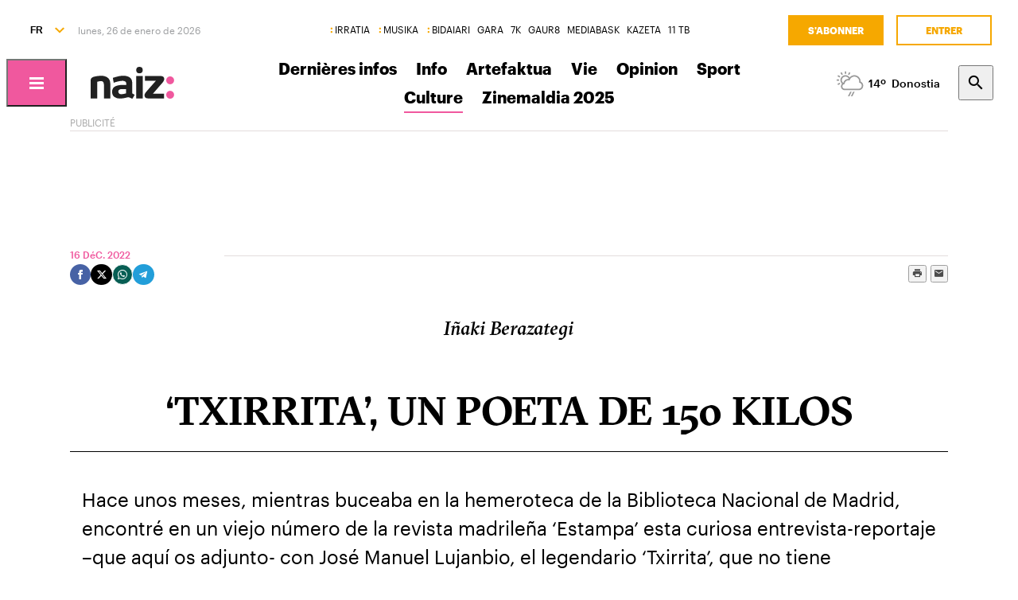

--- FILE ---
content_type: text/html; charset=utf-8
request_url: https://www.naiz.eus/fr/info/noticia/20221216/txirrita-un-poeta-de-150-kilos
body_size: 22101
content:
<!doctype html>
<html lang="es" xml:lang="es">

<head>
  <script type="text/javascript">var _sf_startpt=(new Date()).getTime();</script>
  <meta name="distribution" content="global" />
  <meta charset="utf-8">
  <meta content="IE=edge,chrome=1" http-equiv="X-UA-Compatible">
  <meta property="fb:pages" content="324826704890" />
  <meta name="viewport" content="width=device-width, initial-scale=1.0">

  <title>
    ‘Txirrita’, un poeta de 150 kilos | Culture | Naiz
  </title>
  
  <link rel="apple-touch-icon" sizes="152x152" href="https://media.naiz.eus/images/naiz/favicon_naiz_152x152.png"/>
<link rel="apple-touch-icon" sizes="144x144" href="https://media.naiz.eus/images/naiz/favicon_naiz_144x144.png"/>
<link rel="apple-touch-icon" sizes="120x120" href="https://media.naiz.eus/images/naiz/favicon_naiz_120x120.png"/>
<link rel="apple-touch-icon" sizes="114x114" href="https://media.naiz.eus/images/naiz/favicon_naiz_114x114.png"/>
<link rel="apple-touch-icon" sizes="72x72" href="https://media.naiz.eus/images/naiz/favicon_naiz_72x72.png"/>
<link rel="apple-touch-icon-precomposed" href="https://media.naiz.eus/images/naiz/favicon_naiz_57x57.png"/>
<link rel="icon" type="image/png" href="https://media.naiz.eus/images/naiz/favicon_naiz_16x16.png" sizes="16x16"/>
<link rel="icon" type="image/png" href="https://media.naiz.eus/images/naiz/favicon_naiz_32x32.png" sizes="32x32"/>
<link rel="icon" type="image/png" href="https://media.naiz.eus/images/naiz/favicon_naiz_48x48.png" sizes="48x48"/>
<link rel="icon" type="image/png" href="https://media.naiz.eus/images/naiz/favicon_naiz_96x96.png" sizes="96x96"/>
<link rel="icon" type="image/png" href="https://media.naiz.eus/images/naiz/favicon_naiz_192x192.png" sizes="192x192"/>
  <meta name="DC.creator" content="TAI GABE DIGITALA SL"/>
<meta name="DC.publisher" content="TAI GABE DIGITALA SL"/>
<meta property="article:publisher" content="https://www.facebook.com/naiz.eus"/>
<meta property="og:site_name" content="naiz:"/>
<meta property="fb:app_id" content="379788488817802"/>
<meta name="twitter:card" content="summary"/>
<meta name="twitter:site" content="@naiz_info"/>
<meta name="twitter:domain" content="naiz.eus"/>
<meta name="twitter:creator" content="@naiz_info"/>
  
  

      <link href="https://www.naiz.eus/es/info/noticia/20221216/txirrita-un-poeta-de-150-kilos" hreflang="en" rel="alternate" />
<link href="https://www.naiz.eus/es/info/noticia/20221216/txirrita-un-poeta-de-150-kilos" hreflang="eu" rel="alternate" />
<link href="https://www.naiz.eus/es/info/noticia/20221216/txirrita-un-poeta-de-150-kilos" hreflang="fr" rel="alternate" />
<link href="https://www.naiz.eus/es/info/noticia/20221216/txirrita-un-poeta-de-150-kilos" hreflang="es" rel="canonical" />


  <link rel="shortcut icon" type="image/ico" href="/assets/favicon-b7dcb8c39ce0d9a8b7aacaf8551e34f3.ico" />
  <link rel="home" href="/fr" />
  <meta content="authenticity_token" name="csrf-param" />
<meta content="BOVc8CwhHoNOoinu6hiPzsS3qETUHg5DYXOV0xAxjRA=" name="csrf-token" />
  <meta content="section-info" name="current-scope" />
  <meta content="{&quot;protocol&quot;:&quot;https&quot;,&quot;host&quot;:&quot;www.naiz.eus&quot;}" name="restricted_backend" />
  

  <meta name="author" content="Iñaki Berazategi" />

  <meta name="description" content="Por la fecha de su publicación (3 de abril de 1936) se trata, posiblemente, de la última entrevista que hicieron al bertsolari de..." />

  <meta name="keywords" content="txirrita, poeta, 150, kilos" />

<meta name="date" scheme="W3CDTF" content="2025-02-12T22:07:35+01:00" />

<meta name="DC.title" lang="es" content="‘Txirrita’, un poeta de 150 kilos" />
  <meta name="DC.description" lang="es" content="Por la fecha de su publicación (3 de abril de 1936) se trata, posiblemente, de la última entrevista que hicieron al bertsolari de..." />
<meta name="DC.date.issued" scheme="W3CDTF" content="2022-12-14" />
<meta name="DC.date" scheme="W3CDTF"  content="2022-12-14" />
<meta name="DC.language" scheme="RFC1766" content="es" />

<meta property="article:modified_time" content="2025-02-12T22:07:35+01:00" />
<meta property="article:published_time" content="2022-12-16T06:05:00+01:00" />
  <meta property="article:section" content="Culture" />

  <meta property="article:opinion" content="false" />

<meta property="og:title" content="‘Txirrita’, un poeta de 150 kilos" />
  <meta property="og:description" content="Por la fecha de su publicación (3 de abril de 1936) se trata, posiblemente, de la última entrevista que hicieron al bertsolari de..." />
<meta property="og:type" content="article" />
<meta property="og:image" content="https://www.naiz.eus/media/asset_publics/resources/000/958/002/original/txirrita_azkenelkarrizketa.jpg" />
<meta property="og:updated_time" content="2025-02-12T22:07:35+01:00" />
<meta property="og:url" content="https://www.naiz.eus/es/info/noticia/20221216/txirrita-un-poeta-de-150-kilos" />
  <meta property="og:image:width" content="871" />
  <meta property="og:image:height" content="688" />

<meta name="twitter:title" content="‘Txirrita’, un poeta de 150 kilos" />
  <meta name="twitter:description" content="Por la fecha de su publicación (3 de abril de 1936) se trata, posiblemente, de la última entrevista que hicieron al bertsolari de..." />
<meta name="twitter:image" content="https://www.naiz.eus/media/asset_publics/resources/000/958/002/original/txirrita_azkenelkarrizketa.jpg" />
<meta name="twitter:url" content="https://www.naiz.eus/es/info/noticia/20221216/txirrita-un-poeta-de-150-kilos" />
<meta name="twitter:card" content="summary_large_image" />

  <meta name="robots" content="max-image-preview:large">

  <meta name="stats-content-type" content="article">
<meta name="stats-content-id" content="451905">
  
  
      <link rel="amphtml" href="https://www.naiz.eus/fr/info/noticia/amp/20221216/txirrita-un-poeta-de-150-kilos">

  <link href="/assets/naiz/fonts-ee3b43ff3df0408100298d6c6d1b7d6c.css" media="all" rel="stylesheet" type="text/css" />
  <link href="/assets/naiz/naiz-fab70d33fd6c37eb50c19ca2984ef3c6.css" media="all" rel="stylesheet" type="text/css" />
  <link href="/assets/naiz/plugin-flatpickr-12ea2c2cf35245d68973f08b68c3c018.css" media="all" rel="stylesheet" type="text/css" />
  <link rel="preload" href="/assets/naiz/root-images-c7800f6523f99146e799e6a66748acff.css" as="style" onload="this.onload=null;this.rel='stylesheet'">
  <noscript><link href="/assets/naiz/root-images-c7800f6523f99146e799e6a66748acff.css" media="screen" rel="stylesheet" type="text/css" /></noscript>
  
  <script src="/assets/naiz/naiz-8bcfa8cab57444dd615e9ae4139b6bd9.js" type="text/javascript"></script>
  <script defer="defer" src="/assets/naiz/application-5859abb7208bfd7605a0829a635630a2.js" type="text/javascript"></script>
  <style></style>
  <script id="didomiConfigInitializerScript" data-default-locale="es">
  // We had to do a workaround here since didomi doesn't support Euskera.
  // We put the Euskera texts inside the en-NZ translation, so we have to
  // retrieve those texts if the current language is eu
  let euskeraReplacement = 'en-NZ'
  let defaultLocale = $('#didomiConfigInitializerScript').data('default-locale')
  let locale = window.location.pathname.split('/').filter(element => ['es', 'eu', 'fr', 'en'].includes(element))[0] || defaultLocale

  locale = locale == 'eu' ? euskeraReplacement : locale // Replace 'eu'

  window.didomiConfig = { // Force Didomi to be in the current language instead of the user's browser
    languages: {
      enabled: [locale],
      default: locale
    }
  };

  function cookiesAccepted() {
    let currentUserStatus = Didomi.getCurrentUserStatus()

    return Object.values(currentUserStatus['vendors']).every(vendor => vendor['enabled']) &&
           Object.values(currentUserStatus['purposes']).every(purpose => purpose['enabled'])
  }

  window.didomiEventListeners = window.didomiEventListeners || [];

  window.didomiEventListeners.push({
    event: 'notice.shown',
    listener: function () {
      document.body.style.overflow = 'hidden';
      document.getElementById('didomi-host').style.backgroundColor = 'rgba(33, 41, 52, 0.75)'
      document.getElementById('didomi-host').style.zIndex = '1000'
      if ($('#didomi-enter-url a')[0] !== undefined) {
        $('#didomi-enter-url a')[0].href += '?nm=t&return_path=' + window.location.href
      }
    }
  },
  {
    event: 'preferences.shown',
    listener: function () {
      if(!Didomi.notice.isVisible()) {
        document.body.style.overflow = 'hidden';
        document.getElementById('didomi-host').style.backgroundColor = 'rgba(33, 41, 52, 0.75)'
        document.getElementById('didomi-host').style.zIndex = '1000'
      }
    }
  },
  {
    event: 'notice.hidden',
    listener: function () {
      document.body.style.overflow = 'auto';
      document.getElementById('didomi-host').style.backgroundColor = ''
      document.getElementById('didomi-host').style.zIndex = '0'
    }
  },
  {
    event: 'preferences.hidden',
    listener: function () {
      if(!Didomi.notice.isVisible()) {
        document.body.style.overflow = 'auto';
        document.getElementById('didomi-host').style.backgroundColor = ''
        document.getElementById('didomi-host').style.zIndex = '0'
      }
    }
  },
  {
    event: 'sync.ready',
    listener: function () {
      if(!Didomi.notice.isVisible()) {
        const event = new CustomEvent('cookies-loaded', { 'detail': this });
        document.dispatchEvent(event)
      }
    }
  },
  {
    event: 'consent.changed',
    listener: function () {
      // 1 year from now + 1 day + 60 seconds to match Didomi's cookie expiration
      const oneMinuteMs = 60 * 1000;
      const oneDayMs = 24 * 60 * 60 * 1000;
      const expires = new Date(Date.now() + 366 * oneDayMs + oneMinuteMs).toUTCString();

      if(cookiesAccepted()) {
        document.cookie = 'cookies-accepted=true; expires=' + expires + '; path=/'
      } else {
        document.cookie = 'cookies-accepted=false; expires=' + expires + '; path=/'
      }
      const event = new CustomEvent('cookies-loaded', { 'detail': this });
      document.dispatchEvent(event)
    }
  });
</script>

  <script>
    document.addEventListener('user-loaded', function() {
      window.didomiEventListeners.push({
        event: 'sync.ready',
        listener: function () {
          if(Didomi.notice.isVisible()){ return }
          if(window.currentUser && window.currentUser.info.subscriptions){ return }

          if(!cookiesAccepted()) {
            window.alreadyHaveConsent = true
            Didomi.notice.show()
          }
        }
      },
      {
        event: 'consent.changed',
        listener: function () {
          if(window.currentUser && window.currentUser.info.subscriptions){ return }

          if(!cookiesAccepted()) {
            if(!window.alreadyHaveConsent) { Didomi.reset() }
            let subscriptionPage = document.getElementById('cookies').getAttribute('data-subscription-page')

            window.location.href = subscriptionPage + '?nm=t&cookies_return_path=' + window.location.href
          }
        }
      });
    });
  </script>

  <script type="text/javascript" id='cookies' data-subscription-page="/fr/harpidetzak">
    document.addEventListener('user-loaded', function() {
      if(window.currentUser && window.currentUser.info.subscriptions) {
        (function(){function r(e){if(!window.frames[e]){if(document.body&&document.body.firstChild){var t=document.body;var n=document.createElement("iframe");n.style.display="none";n.name=e;n.title=e;t.insertBefore(n,t.firstChild)}else{setTimeout(function(){r(e)},5)}}}function e(n,a,o,c,d){function e(e,t,n,r){if(typeof n!=="function"){return}if(!window[a]){window[a]=[]}var i=false;if(d){i=d(e,r,n)}if(!i){window[a].push({command:e,version:t,callback:n,parameter:r})}}e.stub=true;e.stubVersion=2;function t(r){if(!window[n]||window[n].stub!==true){return}if(!r.data){return}var i=typeof r.data==="string";var e;try{e=i?JSON.parse(r.data):r.data}catch(t){return}if(e[o]){var a=e[o];window[n](a.command,a.version,function(e,t){var n={};n[c]={returnValue:e,success:t,callId:a.callId};if(r.source){r.source.postMessage(i?JSON.stringify(n):n,"*")}},a.parameter)}}if(typeof window[n]!=="function"){window[n]=e;if(window.addEventListener){window.addEventListener("message",t,false)}else{window.attachEvent("onmessage",t)}}}e("__tcfapi","__tcfapiBuffer","__tcfapiCall","__tcfapiReturn");r("__tcfapiLocator");(function(e,t){var n=document.createElement("link");n.rel="preconnect";n.as="script";var r=document.createElement("link");r.rel="dns-prefetch";r.as="script";var i=document.createElement("script");i.id="spcloader";i.type="text/javascript";i["async"]=true;i.charset="utf-8";var a="https://sdk.privacy-center.org/"+e+"/loader.js?target_type=notice&target="+t;if(window.didomiConfig&&window.didomiConfig.user){var o=window.didomiConfig.user;var c=o.country;var d=o.region;if(c){a=a+"&country="+c;if(d){a=a+"&region="+d}}}n.href="https://sdk.privacy-center.org/";r.href="https://sdk.privacy-center.org/";i.src=a;var s=document.getElementsByTagName("script")[0];s.parentNode.insertBefore(n,s);s.parentNode.insertBefore(r,s);s.parentNode.insertBefore(i,s)})("68eb0656-c134-49f3-9317-8a3143ea06b4","ji2P3hFf")})();
      } else {
        (function(){function r(e){if(!window.frames[e]){if(document.body&&document.body.firstChild){var t=document.body;var n=document.createElement("iframe");n.style.display="none";n.name=e;n.title=e;t.insertBefore(n,t.firstChild)}else{setTimeout(function(){r(e)},5)}}}function e(n,a,o,c,d){function e(e,t,n,r){if(typeof n!=="function"){return}if(!window[a]){window[a]=[]}var i=false;if(d){i=d(e,r,n)}if(!i){window[a].push({command:e,version:t,callback:n,parameter:r})}}e.stub=true;e.stubVersion=2;function t(r){if(!window[n]||window[n].stub!==true){return}if(!r.data){return}var i=typeof r.data==="string";var e;try{e=i?JSON.parse(r.data):r.data}catch(t){return}if(e[o]){var a=e[o];window[n](a.command,a.version,function(e,t){var n={};n[c]={returnValue:e,success:t,callId:a.callId};if(r.source){r.source.postMessage(i?JSON.stringify(n):n,"*")}},a.parameter)}}if(typeof window[n]!=="function"){window[n]=e;if(window.addEventListener){window.addEventListener("message",t,false)}else{window.attachEvent("onmessage",t)}}}e("__tcfapi","__tcfapiBuffer","__tcfapiCall","__tcfapiReturn");r("__tcfapiLocator");(function(e,t){var n=document.createElement("link");n.rel="preconnect";n.as="script";var r=document.createElement("link");r.rel="dns-prefetch";r.as="script";var i=document.createElement("script");i.id="spcloader";i.type="text/javascript";i["async"]=true;i.charset="utf-8";var a="https://sdk.privacy-center.org/"+e+"/loader.js?target_type=notice&target="+t;if(window.didomiConfig&&window.didomiConfig.user){var o=window.didomiConfig.user;var c=o.country;var d=o.region;if(c){a=a+"&country="+c;if(d){a=a+"&region="+d}}}n.href="https://sdk.privacy-center.org/";r.href="https://sdk.privacy-center.org/";i.src=a;var s=document.getElementsByTagName("script")[0];s.parentNode.insertBefore(n,s);s.parentNode.insertBefore(r,s);s.parentNode.insertBefore(i,s)})("68eb0656-c134-49f3-9317-8a3143ea06b4","FmNTNrJr")})();
      }
    });
  </script>


  <script type="text/javascript">
  var _comscore = _comscore || [];
  _comscore.push({
    c1: "2", c2: "25267017",
    options: {
      enableFirstPartyCookie: true
    }
  });

  function loadComscore() {
    var s = document.createElement("script"), el = document.getElementsByTagName("script")[0];
    s.async = true;
    s.src = "https://sb.scorecardresearch.com/cs/25267017/beacon.js";
    el.parentNode.insertBefore(s, el);
  }

  document.addEventListener('user-loaded', function() {
    if(document.getElementById('cookies') != null){
      document.addEventListener('cookies-loaded', function () {
        loadComscore()
      })
    } else {
      loadComscore()
    }
  });

</script>
<noscript>
  <img src="http://b.scorecardresearch.com/p?c1=2&c2=25267017&c3=&c4=&c5=Culture&c6=INFO&c15=&cv=2.0&cj=1" />
</noscript>

  <script type="text/javascript">
  document.addEventListener('cookies-loaded', function () {
    var gfkS2sConf = {
      media:    "NaizWeb",
      url:      "https://es-config.sensic.net/s2s-web.js",
      type:     "WEB"
    };

    function sendGFK(w, d, c, s, id, v) {
      if (d.getElementById(id)) {
        return;
      }

      w.gfkS2sConf = c;
      w[id] = {};
      w[id].agents = [];
      var api = ["playStreamLive", "playStreamOnDemand", "stop", "skip", "screen", "volume", "impression"];
      w.gfks = (function () {
        function f(sA, e, cb) {
          return function () {
            sA.p = cb();
            sA.queue.push({f: e, a: arguments});
          };
        }
        function s(c, pId, cb) {
          var sA = {queue: [], config: c, cb: cb, pId: pId};
          for (var i = 0; i < api.length; i++) {
            var e = api[i];
            sA[e] = f(sA, e, cb);
          }
          return sA;
        }
        return s;
      }());
      w[id].getAgent = function (cb, pId) {
        var a = {
          a: new w.gfks(c, pId || "", cb || function () {
            return 0;
          })
        };
        function g(a, e) {
          return function () {
            return a.a[e].apply(a.a, arguments);
          }
        }
        for (var i = 0; i < api.length; i++) {
          var e = api[i];
          a[e] = g(a, e);
        }
        w[id].agents.push(a);
        return a;
      };

      var lJS = function (eId, url) {
        var tag = d.createElement(s);
        var el = d.getElementsByTagName(s)[0];
        tag.id = eId;
        tag.async = true;
        tag.type = 'text/javascript';
        tag.src = url;
        el.parentNode.insertBefore(tag, el);
      };

      if (c.hasOwnProperty(v)) {lJS(id + v, c[v]);}
      lJS(id, c.url);
    }

    sendGFK(window, document, gfkS2sConf, 'script', 'gfkS2s', 'visUrl');

    var agent = gfkS2s.getAgent();

    var customParams = {
      c1: "naiz.eus",
      c2: "info/noticia"
    };

    agent.impression("default", customParams);
  });
</script>

  <script src="https://cdn.jwplayer.com/libraries/UfpFngbk.js"></script>
  <script src="/assets/naiz/jwplayer-custom-2dbba14dd4213b84ab363e855b8499a2.js" type="text/javascript"></script>
  <script type="application/ld+json">{"@id":"https://www.naiz.eus/fr/info/noticia/20221216/txirrita-un-poeta-de-150-kilos","@context":"http://schema.org","@type":"NewsArticle","mainEntityOfPage":"https://www.naiz.eus/es/info/noticia/20221216/txirrita-un-poeta-de-150-kilos","headline":"\u2018Txirrita\u2019, un poeta de 150 kilos","datePublished":"2022-12-16T06:05:00+01:00","author":"I\u00f1aki Berazategi","dateModified":"2025-02-12T22:07:35+01:00","keywords":["txirrita","poeta","150","kilos"],"publisher":{"@type":"Organization","url":"https://www.naiz.eus/","name":"Naiz","logo":{"@type":"ImageObject","url":"https://www.naiz.eus/media/asset_publics/resources/000/269/974/original/logo-info.png","width":313,"height":120}},"image":{"@type":"ImageObject","@id":"urn:naiz:958002","url":"https://www.naiz.eus/media/asset_publics/resources/000/958/002/original/txirrita_azkenelkarrizketa.jpg","width":871,"height":688},"audio":null}</script>
</head>

<body class="layout-default" style="--color-theme: #F0589E" data-current-locale="fr" >
  <div class="wrapper">
      <header class="s-header" data-scroll-header="" lang="fr">
  <div class="s-header__lang">
    <select class="menu-lang"><option value="eu" data-url="https://www.naiz.eus/eu/info/noticia/20221216/txirrita-un-poeta-de-150-kilos">EU</option><option value="es" data-url="https://www.naiz.eus/es/info/noticia/20221216/txirrita-un-poeta-de-150-kilos">ES</option><option value="fr" selected="selected" data-url="https://www.naiz.eus/fr/info/noticia/20221216/txirrita-un-poeta-de-150-kilos">FR</option><option value="en" data-url="https://www.naiz.eus/en/info/noticia/20221216/txirrita-un-poeta-de-150-kilos">EN</option></select>
  </div>
  <time class="s-header__time">
  </time>
  <div class="s-header__medios">
    <nav class="menu-horizontal">
  <a href="https://irratia.naiz.eus/fr" class="media-naiz" title="IRRATIA">IRRATIA</a>
  <a href="https://musika.naiz.eus/fr" class="media-naiz" title="MUSIKA">MUSIKA</a>
  <a href="https://www.naiz.eus/fr/hemeroteca/bidaiari" class="media-naiz" title="BIDAIARI">BIDAIARI</a>
  <a href="https://www.naiz.eus/fr/hemeroteca/gara" title="GARA">GARA</a>
  <a href="https://www.naiz.eus/fr/hemeroteca/7k" title="7K">7K</a>
  <a href="https://gaur8.naiz.eus/fr" title="GAUR8">GAUR8</a>
  <a href="https://www.mediabask.eus/fr" title="MEDIABASK">MEDIABASK</a>
  <a href="https://www.kazeta.eus/fr" title="KAZETA">KAZETA</a>
  <a href="https://hamaika.naiz.eus/fr" title="11 TB">11 TB</a>
</nav>

  </div>
  <nav class="s-header__user">
    <div class="menu-user logged-out" style="display: none;">
  <a href="/fr/harpidetzak" class="menu-user__subscribe" title="S&#x27;abonner">S&#x27;abonner</a>
  <a href="https://www.naiz.eus/fr/suscripcion/entrar?return_path=https%3A%2F%2Fwww.naiz.eus%2Ffr%2Finfo%2Fnoticia%2F20221216%2Ftxirrita-un-poeta-de-150-kilos" class="menu-user__login" title="Entrer">Entrer</a>
</div>
<div class="menu-user logged-in" style="display: none;">
    <a href="/fr/harpidetzak" class="menu-user__subscribe" title="S&#x27;abonner">S&#x27;abonner</a>
  <div class="menu-user__logged">
    <span class="menu-user__clicks">
      <strong></strong> CLICKS
    </span>
    <button class="menu-user__btn" data-show-drawer="">
      <img loading="lazy"/>
      <span class="menu-user__tooltip" style="display: none;">Vérifiez votre email</span>
    </button>
  </div>
</div>

  </nav>
  <div class="s-header__logo">
    <button class="s-header__hamburger" data-menu-open="">
      <div class="icon-menu"></div>
    </button>
    <div class="s-header__logo-toggle">
      
<a href="https://www.naiz.eus/fr" class="s-header__logo-main s-header__logo-link logo-naiz-theme">INFO</a>

<a href="https://www.naiz.eus/fr" class="s-header__logo-menu s-header__logo-link logo-naiz">INFO</a>


    </div>
  </div>
  <div class="s-header__menu">
    <!-- esi_request=true esi_menu=main_menu esi_page=438587 esi_article=451905 -->      <nav class="menu-horizontal" >
        <a href="/fr/azken-berriak" title="Dernières infos">Dernières infos</a>
        <a href="/fr/info" title="Info">Info</a>
        <a href="https://artefaktua.naiz.eus/" title="Artefaktua">Artefaktua</a>
        <a href="/fr/gaiak" title="Vie">Vie</a>
        <a href="/fr/iritzia" title="Opinion">Opinion</a>
        <a href="/fr/info_sek/kirolak" title="Sport">Sport</a>
        <a href="https://www.naiz.eus/fr/info_sek/kultura" class="is-active" title="Culture">Culture</a>
        <a href="https://www.naiz.eus/eu/info_sek/zinemaldia-2025" title="Zinemaldia 2025">Zinemaldia 2025</a>
</nav>

  </div>
  <div class="s-header__weather">
    <ul class="weather"><li class="weather__item"><a href="https://www.naiz.eus/fr/eguraldia" class="weather__link" title="D. Garazi"><span class="weather__icon"><img src='/assets/weather_icons/day/116-29320f15827f1e39ac557a463f4b5e58.svg'></img></span><span class="weather__temperature">12</span><span class="weather__city">D. Garazi</span></a></li><li class="weather__item"><a href="https://www.naiz.eus/fr/eguraldia" class="weather__link" title="Baiona"><span class="weather__icon"><img src='/assets/weather_icons/day/116-29320f15827f1e39ac557a463f4b5e58.svg'></img></span><span class="weather__temperature">12</span><span class="weather__city">Baiona</span></a></li><li class="weather__item"><a href="https://www.naiz.eus/fr/eguraldia" class="weather__link" title="Gasteiz"><span class="weather__icon"><img src='/assets/weather_icons/day/296-ae88f8c4353ba2835fa99eccf36b8094.svg'></img></span><span class="weather__temperature">7</span><span class="weather__city">Gasteiz</span></a></li><li class="weather__item"><a href="https://www.naiz.eus/fr/eguraldia" class="weather__link" title="Donostia"><span class="weather__icon"><img src='/assets/weather_icons/day/176-19faac26f87082a6925a768131ffcb74.svg'></img></span><span class="weather__temperature">14</span><span class="weather__city">Donostia</span></a></li><li class="weather__item"><a href="https://www.naiz.eus/fr/eguraldia" class="weather__link" title="Maule"><span class="weather__icon"><img src='/assets/weather_icons/day/119-46fb5943852fc8d5ab89971a96e3030c.svg'></img></span><span class="weather__temperature">12</span><span class="weather__city">Maule</span></a></li><li class="weather__item"><a href="https://www.naiz.eus/fr/eguraldia" class="weather__link" title="Iruñea"><span class="weather__icon"><img src='/assets/weather_icons/day/296-ae88f8c4353ba2835fa99eccf36b8094.svg'></img></span><span class="weather__temperature">8</span><span class="weather__city">Iruñea</span></a></li><li class="weather__item"><a href="https://www.naiz.eus/fr/eguraldia" class="weather__link" title="Bilbo"><span class="weather__icon"><img src='/assets/weather_icons/day/296-ae88f8c4353ba2835fa99eccf36b8094.svg'></img></span><span class="weather__temperature">11</span><span class="weather__city">Bilbo</span></a></li></ul>
  </div>
  <div class="s-header__search">
    <button class="btn-search" data-search-overlay></button>
  </div>
  <div class="s-header__extra">
    <aside class="menu-hamburger">
      <div class="menu-hamburger__container">
        <div class="menu-hamburger__main">
          <div class="menu-hamburger__user">
            <div class="menu-user logged-out" style="display: none;">
  <a href="/fr/harpidetzak" class="menu-user__subscribe" title="S&#x27;abonner">S&#x27;abonner</a>
  <a href="https://www.naiz.eus/fr/suscripcion/entrar?return_path=https%3A%2F%2Fwww.naiz.eus%2Ffr%2Finfo%2Fnoticia%2F20221216%2Ftxirrita-un-poeta-de-150-kilos" class="menu-user__login" title="Entrer">Entrer</a>
</div>
<div class="menu-user logged-in" style="display: none;">
    <a href="/fr/harpidetzak" class="menu-user__subscribe" title="S&#x27;abonner">S&#x27;abonner</a>
  <div class="menu-user__logged">
    <span class="menu-user__clicks">
      <strong></strong> CLICKS
    </span>
    <button class="menu-user__btn" data-show-drawer="">
      <img loading="lazy"/>
      <span class="menu-user__tooltip" style="display: none;">Vérifiez votre email</span>
    </button>
  </div>
</div>

          </div>
          <div class="menu-hamburger__menu">
            <nav class="menu-list"><h6><a href="https://www.mediabask.eus/fr" title="Mediabask">Mediabask</a></h6><ul><li><a href="https://www.mediabask.eus/fr/list_mbsk/euskal-herria" title="Pays Basque">Pays Basque</a></li><li><a href="https://www.mediabask.eus/fr/list_mbsk/ekonomia" title="Economie">Economie</a></li><li><a href="https://www.mediabask.eus/fr/list_mbsk/mundua" title="Monde">Monde</a></li><li><a href="https://www.mediabask.eus/fr/list_mbsk/kultura" title="Culture">Culture</a></li><li><a href="https://www.mediabask.eus/fr/list_mbsk/kirola" title="Sport">Sport</a></li><li><a href="https://www.mediabask.eus/fr/list_mbsk/lapurdi" title="Labourd">Labourd</a></li><li><a href="https://www.mediabask.eus/fr/list_mbsk/baxe-nafarroa" title="Basse-Navarre">Basse-Navarre</a></li><li><a href="https://www.mediabask.eus/fr/list_mbsk/xiberoa" title="Soule">Soule</a></li><li><a href="https://www.mediabask.eus/fr/list_mbsk/radio" title="Radio">Radio</a></li></ul></nav><nav class="menu-list"><h6><a href="https://lhebdo.mediabask.eus/fr" title="Mediabask l&#x27;Hebdo">Mediabask l&#x27;Hebdo</a></h6></nav><nav class="menu-list"><h6><a href="https://www.kazeta.eus/fr/kazeta" title="Kazeta">Kazeta</a></h6></nav><nav class="menu-list"><h6><a href="https://annonces-legales.mediabask.eus" title="Annonces Légales">Annonces Légales</a></h6></nav>
          </div>
        </div>
        <div class="menu-hamburger__sections">
          <nav class="menu-hamburger__icons">
            <a href="/fr/info" title="Info"><i class="icon-"></i>Info</a><a href="https://www.naiz.eus/fr/info_sek/euskal-herria" title="Euskal Herria"><i class="icon-"></i>Euskal Herria</a><a href="/fr/iritzia" title="Iritzia"><i class="icon-"></i>Iritzia</a><a href="https://www.naiz.eus/fr/info_sek/ekonomia" title="Ekonomia"><i class="icon-"></i>Ekonomia</a><a href="https://www.naiz.eus/fr/info_sek/mundua" title="Mundua"><i class="icon-"></i>Mundua</a><a href="https://www.naiz.eus/fr/info_sek/kirolak" title="Kirolak"><i class="icon-"></i>Kirolak</a><a href="https://www.naiz.eus/fr/info_sek/kultura" title="Kultura"><i class="icon-"></i>Kultura</a><a href="https://www.naiz.eus/fr/info_sek/naizplus" title="Naiz+"><i class="icon-"></i>Naiz+</a><a href="https://www.naiz.eus/fr/info_sek/bizkaia" title="Bilbotarra"><i class="icon-"></i>Bilbotarra</a><a href="https://www.naiz.eus/fr/info_sek/gipuzkoa" title="Donostiarra"><i class="icon-"></i>Donostiarra</a><a href="https://www.naiz.eus/fr/info_sek/araba" title="Gasteiztarra"><i class="icon-"></i>Gasteiztarra</a><a href="https://www.naiz.eus/fr/info_sek/nafarroa" title="Iruindarra"><i class="icon-"></i>Iruindarra</a>
          </nav>
          <nav class="menu-hamburger__services">
            <a href="https://www.naiz.eus/fr/eguraldia" title="La météo">La météo</a><a href="https://www.naiz.eus/fr/esquelas" title="Avis de décès">Avis de décès</a><a href="https://denda.naiz.eus/fr/" title="Boutique">Boutique</a>
          </nav>
          <nav class="menu-hamburger__repositories">
            <a href="/fr/mediateca/video" title="Vidéos">Vidéos</a><a href="/fr/mediateca/image_gallery" title="Galeries">Galeries</a><a href="/fr/mediateca/audio" title="Audios">Audios</a><a href="https://www.naiz.eus/fr/hemeroteca/gara/editions" title="Hémérotèque">Hémérotèque</a>
          </nav>
        </div>
        <div class="menu-hamburger__medios">
          <nav class="menu-hamburger__medios-naiz"><a href="https://irratia.naiz.eus/fr/irratia" class="logo-irratia" title="Irratia">Irratia</a><a href="https://www.naiz.eus/zuzenean.html" class="logo-irratia-entzun" title="Irratia Entzun">Irratia Entzun</a><a href="https://musika.naiz.eus/fr/musika" class="logo-musika" title="Musika">Musika</a><a href="https://musika.naiz.eus/eu/zuzenean/musika" class="logo-irratia-entzun" title="Musika entzun">Musika entzun</a><a href="https://www.naiz.eus/fr/hemeroteca/bidaiari" class="logo-bidaiari" title="Bidaiari">Bidaiari</a></nav>
          <nav class="menu-hamburger__medios-others"><a href="https://www.naiz.eus/fr/hemeroteca/gara" class="logo-gara-mask" title="GARA">GARA</a><a href="https://www.naiz.eus/fr/hemeroteca/7k" class="logo-7k-mask" title="7K">7K</a><a href="https://gaur8.naiz.eus/fr" class="logo-gaur8-mask" title="Gaur8">Gaur8</a><a href="https://mediabask.eus/fr" class="logo-mediabask-mask" title="Mediabask">Mediabask</a><a href="https://www.kazeta.eus/fr/kazeta" class="logo-kazeta-mask" title="Kazeta">Kazeta</a><a href="https://hamaika.naiz.eus/fr" class="logo-hamaika-mask" title="Hamaika">Hamaika</a></nav>
          <nav class="menu-hamburger__social">
            <a href="https://www.facebook.com/naiz.eus/" target="_blank">
  <i class="icon-facebook"></i>
</a>
<a href="https://twitter.com/naiz_info" target="_blank">
  <i class="icon-twitter"></i>
</a>
<a href="https://www.instagram.com/naiz.eus/?hl=en" target="_blank">
  <i class="icon-instagram"></i>
</a>
<a href="https://telegram.me/naiz_info" target="_blank">
  <i class="icon-telegram"></i>
</a>
<a href="https://www.naiz.eus/fr/rss/sections/info.rss" target="_blank">
  <i class="icon-rss"></i>
</a>
          </nav>
          <nav class="menu-hamburger__footer">
            <a href="/fr/qui-sommes-nous" title="Qui sommes-nous?">Qui sommes-nous?</a><a href="/fr/contacto" title="Contact">Contact</a><a href="/fr/mentions-legales" title="Mentions légales">Mentions légales</a><a href="javascript:Didomi.preferences.show()" title="Gérer les cookies">Gérer les cookies</a><a href="/fr/publizitatea" title="Publicité">Publicité</a>
          </nav>
        </div>
      </div>
    </aside>
    <div class="search-overlay">
      <form accept-charset="UTF-8" action="https://www.naiz.eus/fr/info/busqueda" class="simple_form search-overlay__container" method="get"><div style="margin:0;padding:0;display:inline"><input name="utf8" type="hidden" value="&#x2713;" /></div>
  <label class="string optional" for="search-overlay">Entrez le terme de recherche</label>
  <div class="search-overlay__box">
    <div class="form-group string optional search_query"><input class="string optional" id="search-overlay" name="search[query]" size="50" type="text" /></div>
    <button class="btn" type="submit"></button>
  </div>
</form>
    </div>
  </div>
</header>
    <main>
  <!-- esi_request=true esi_menu=secondary_menu esi_page=438587 esi_article=451905 -->       
  







    <div class="s-md">
      
  <div class="area-full">
    <div class="banner banner--hidden-xs mt-4"
         data-banner-title="Publicité"
         style=min-height:90px>
      <div class="banner__content">
        <CENTER>
<!-- Revive Adserver Etiqueta JS asincrónica - Generated with Revive Adserver v5.2.0 -->
<ins data-revive-zoneid="9" data-revive-id="cd3832351f09d2dcce747df5a9abffb8"></ins>
<script async src="//pub2.naiz.eus/www/delivery/asyncjs.php"></script>
</CENTER>
      </div>
    </div>
  </div>


      <div class="area-full">
        <!-- widget=9921112 page=438587 -->                  <div class="w-openx-banners" data-id="9924788"><div class="banner banner--visible-xs 
            banner--article article article--sm
            "
            style=min-height:100px
            data-banner-title="Publicité"
            data-controller='banner'
            data-banner-hide-to-subscriptors-value="false"
            data-banner-content-value="&amp;lt;!-- Revive Adserver Etiqueta JS asincrónica - Generated with Revive Adserver v5.2.0 --&amp;gt;
&amp;lt;ins data-revive-zoneid=&amp;quot;7&amp;quot; data-revive-id=&amp;quot;cd3832351f09d2dcce747df5a9abffb8&amp;quot;&amp;gt;&amp;lt;/ins&amp;gt;
&amp;lt;script async src=&amp;quot;//pub2.naiz.eus/www/delivery/asyncjs.php&amp;quot;&amp;gt;&amp;lt;/script&amp;gt;">
  <div class="banner__content" data-banner-target="container">
    <!-- Revive Adserver Etiqueta JS asincrónica - Generated with Revive Adserver v5.2.0 -->
<ins data-revive-zoneid="7" data-revive-id="cd3832351f09d2dcce747df5a9abffb8"></ins>
<script async src="//pub2.naiz.eus/www/delivery/asyncjs.php"></script>
  </div>
</div>

</div><div class="w-article-detail-headers">
<div class="w-clicks-banner" style="display: none;">
  <div class="w-clicks-banner__content">
    <p class="w-clicks-banner__title">Bienvenu aux articles d&#x27;abonnés</p>
    <p>Vous avez accédé à un article payant en utilisant un clic de votre compte personnel.</p>
  </div>
</div>



<div class="w-full-article-header" lang="es">
  <div class="w-full-article-header--analysis">
  <time class="w-full-article-header__publish" datetime="2022-12-16T06:05:00+01:00" data-published="2022-12-16T06:05:00+01:00" data-lang="fr"><strong>16 DéC. 2022</strong><span class="hour" style="display: none;"> - 06:05h</span></time>

  <div class="w-full-article-header__sidebar">
    
<div class="share">
  <a class="share__facebook" title="Facebook" target="_blank" href="https://www.facebook.com/sharer/sharer.php?u=https://www.naiz.eus/fr/info/noticia/20221216/txirrita-un-poeta-de-150-kilos">
    <i class="icon-facebook"></i>
  </a>
  <a class="share__twitter" title="Twitter" target="_blank" href="https://twitter.com/intent/tweet?text=%E2%80%98Txirrita%E2%80%99%2C%20un%20poeta%20de%20150%20kilos%20%7C%20Culture%20%7C%20Naiz&url=https://www.naiz.eus/fr/info/noticia/20221216/txirrita-un-poeta-de-150-kilos">
    <i class="icon-twitter"></i>
  </a>
  <a class="share__whatsapp" target="_blank" title="WhatsApp" href="whatsapp://send?text=%E2%80%98Txirrita%E2%80%99%2C%20un%20poeta%20de%20150%20kilos%20%7C%20Culture%20%7C%20Naiz: https://www.naiz.eus/fr/info/noticia/20221216/txirrita-un-poeta-de-150-kilos">
    <i class="icon-whatsapp"></i>
  </a>
  <a class="share__telegram" target="_blank" title="Telegram" href="https://telegram.me/share/url?url=https://www.naiz.eus/fr/info/noticia/20221216/txirrita-un-poeta-de-150-kilos&text=%E2%80%98Txirrita%E2%80%99%2C%20un%20poeta%20de%20150%20kilos%20%7C%20Culture%20%7C%20Naiz">
    <i class="icon-telegram"></i>
  </a>

</div>
  </div>

  <div class="w-full-article-header__author">
    <div class="author">
    <div class="author__name">
      Iñaki Berazategi
      <div class="author__description">
        
      </div>
    </div>
</div>

  </div>

  <div class="w-full-article-header__category">
    
  </div>

  

  <nav class="w-full-article-header__actions">
    <button class="btn-print" title="print" onclick="print()"></button>
    
<button class="btn-email" data-object-id="451905" data-object-type="Article" data-remote-url="https://www.naiz.eus/fr/share_email/new?return_path=https%3A%2F%2Fwww.naiz.eus%2Ffr%2Finfo%2Fnoticia%2F20221216%2Ftxirrita-un-poeta-de-150-kilos" data-title="Je vous conseille : ‘Txirrita’, un poeta de 150 kilos" data-url="https://www.naiz.eus/fr/info/noticia/20221216/txirrita-un-poeta-de-150-kilos" id="modal-send-email" name="button" title="email" type="submit"></button>
  </nav>

  <h1 class="w-full-article-header__title">
    ‘Txirrita’, un poeta de 150 kilos
  </h1>

  <div class="w-full-article-header__summary">
    <p>Hace unos meses, mientras buceaba en la hemeroteca de la Biblioteca Nacional de Madrid, encontr&eacute; en un viejo n&uacute;mero de la revista madrile&ntilde;a &lsquo;Estampa&rsquo; esta curiosa entrevista-reportaje &ndash;que aqu&iacute; os adjunto- con Jos&eacute; Manuel Lujanbio, el legendario &lsquo;Txirrita&rsquo;, que no tiene desperdicio.</p>
  </div>

  <div class="w-full-article-header__top-bar">
    
  </div>

  
</div>

</div>

<div class="modal fade" id="modal-share-email-form" tabindex="-1" role="dialog" aria-labelledby="modal-share-label" aria-hidden="true">
  <div class="modal-dialog" role="document">
    <div class="modal-content">

    </div>
  </div>
</div>
</div>
      </div>
      <div class="area-main">
        <div class="w-article-details" data-id="9924789">


<span id="vc-on-load" style="display: none;" data-visit-count="{&quot;i&quot;:451905,&quot;t&quot;:&quot;Article&quot;}"></span>






<div class="w-full-article" lang="es" itemscope itemtype="http://schema.org/NewsArticle" itemid="https://www.naiz.eus/es/info/noticia/20221216/txirrita-un-poeta-de-150-kilos">
  <meta content="https://www.naiz.eus/es/info/noticia/20221216/txirrita-un-poeta-de-150-kilos" itemprop="mainEntityOfPage"></meta><meta content="‘Txirrita’, un poeta de 150 kilos" itemprop="headline"></meta><meta content="2022-12-16T06:05:00+01:00" itemprop="datePublished"></meta><meta content="2025-02-12T22:07:35+01:00" itemprop="dateModified"></meta><meta content="txirrita" itemprop="keywords"></meta><meta content="poeta" itemprop="keywords"></meta><meta content="150" itemprop="keywords"></meta><meta content="kilos" itemprop="keywords"></meta><meta content="Iñaki Berazategi" itemprop="author"></meta><div itemprop="publisher" itemscope="" itemtype="http://schema.org/Organization"><meta content="https://www.naiz.eus/" itemprop="url"></meta><meta content="Naiz" itemprop="name"></meta><div itemprop="logo" itemscope="" itemtype="https://schema.org/ImageObject"><meta content="https://www.naiz.eus/media/asset_publics/resources/000/269/974/original/logo-info.png" itemprop="url"></meta><meta content="313" itemprop="width"></meta><meta content="120" itemprop="height"></meta></div></div>
  <div class="w-full-article--right">

    
        <figure class="full-width" itemprop="image" itemscope="" itemtype="http://schema.org/ImageObject" itemid="urn:naiz:958002"><meta content="https://www.naiz.eus/media/asset_publics/resources/000/958/002/original/txirrita_azkenelkarrizketa.jpg" itemprop="url"></meta><meta content="871" itemprop="width"></meta><meta content="688" itemprop="height"></meta><picture><source height="688" sizes="(max-width: 480px) 480px, 100vw" srcset="/media/asset_publics/resources/000/958/002/article_main_landscape_responsive/txirrita_azkenelkarrizketa.jpg.webp 480w, /media/asset_publics/resources/000/958/002/article_main_landscape/txirrita_azkenelkarrizketa.jpg.webp" type="image/webp" width="871"></source><source height="688" sizes="(max-width: 480px) 480px, 100vw" srcset="/media/asset_publics/resources/000/958/002/article_main_landscape_responsive/txirrita_azkenelkarrizketa.jpg.avif 480w, /media/asset_publics/resources/000/958/002/article_main_landscape/txirrita_azkenelkarrizketa.jpg.avif" type="image/avif" width="871"></source><source height="688" sizes="(max-width: 480px) 480px, 100vw" srcset="/media/asset_publics/resources/000/958/002/article_main_landscape_responsive/txirrita_azkenelkarrizketa.jpg 480w, /media/asset_publics/resources/000/958/002/article_main_landscape/txirrita_azkenelkarrizketa.jpg" type="image/jpeg" width="871"></source><img alt="Una de las imágenes que ilustra la entrevista de ‘Estampa’. " height="688" loading="lazy" sizes="(max-width: 480px) 480px, 100vw" src="/media/asset_publics/resources/000/958/002/article_main_landscape/txirrita_azkenelkarrizketa.jpg" srcset="/media/asset_publics/resources/000/958/002/article_main_landscape_responsive/txirrita_azkenelkarrizketa.jpg 480w, /media/asset_publics/resources/000/958/002/article_main_landscape/txirrita_azkenelkarrizketa.jpg" width="871" /></picture><figcaption>Una de las imágenes que ilustra la entrevista de ‘Estampa’.  (ESTAMPA)</figcaption></figure>

    

      <div class="sidebar">
          <a href="/media/asset_publics/resources/000/959/029/original/txirrita.pdf" class="download-box" data-file-info="PDF - 244 KB" target="blank">Artículo de ‘Estampa’: Txirrita, un poeta de 150 kilos</a>
      </div>


      <!DOCTYPE html PUBLIC "-//W3C//DTD HTML 4.0 Transitional//EN" "http://www.w3.org/TR/REC-html40/loose.dtd">
<html><body>
<p>Por la fecha de su publicación (3 de abril de 1936) se trata, posiblemente, de la última entrevista que hicieron al bertsolari de Ereñozu antes de su muerte, acaecida dos meses más tarde, el 3 de junio de 1936. Ese mismo año, Txirrita había alcanzado el zénit de su gloria como bertsolari tras proclamarse ganador del Campeonato de Euskadi, el último que se celebró antes de la Guerra Civil.</p>
<p>Además de por las declaraciones de Txirrita, el reportaje contiene varios elementos que lo convierten en una pieza periodística tan poco común como estimable. Su rareza viene dada por tratarse de un trabajo escrito en castellano, algo que aún hoy -no digamos en 1936- es excepcional, pues no suelen ser muchos los periodistas que, expresándose en castellano, se interesan por las distintas manifestaciones de la cultura popular euskaldun.</p>
<p>La excepcionalidad de esta pieza periodística se ve acentuada por el hecho de que fuera una publicación madrileña la que dedicara varias páginas, con notable despliegue fotográfico, a dar cuenta de un personaje y una actividad que debían resultar singulares en extremo para los lectores de una revista como ‘Estampa’.</p>
<p>También resulta notable que el periodista autor del reportaje -José R. Ramos, una de las firmas habituales de ‘Estampa’- parece saber muy bien de lo que escribe. Su nombre aparece entre los colaboradores del quincenal donostiarra ‘¡Alerta!’, cuyo primer número se publicó en febrero de 1932, durante el primer año de vida de la II República. En la lista de colaboradores de ‘¡Alerta!’ aparecen junto a él numerosos periodistas donostiarras de la época, por lo que, a falta de otros datos sobre la vida y la trayectoria profesional de Ramos, cabe suponer que o era guipuzcoano -y posiblemente euskaldun- o bien ejerció el periodismo durante algún tiempo en la capital guipuzcoana.</p>
<p>Existe una coincidencia que me gustaría señalar entre esta entrevista con Txirrita y la última que le hicieron a Gabriel Aresti. Ambas fueron publicadas en castellano y en sendas revistas madrileñas. La de Txirrita en ‘Estampa’, dos meses antes de su muerte, y la de Aresti, a título póstumo, en julio de 1975 en la revista ‘Triunfo’, una de las principales referencias periodísticas del antifranquismo de los años setenta del pasado siglo.</p>
<p>Desde su condición de escritor erudito y estudioso del bertsolarismo, Aresti utilizó con frecuencia en su obra poética la métrica y las formas musicales empleadas por los bertsolaris y tuvo elogiosas palabras para Txirrita, al que ponía como ejemplo de poeta popular, capaz -más allá de su habilidad para la rima- de conmover y emocionar al público con sus versos.</p>
<p>El reportaje, titulado ‘Un poeta de 150 kilos’, es el tercero de una serie de cuatro que ‘Estampa’ publicó bajo el epígrafe genérico de ‘Campeones vascos’. Estos campeones eran, además de Txirrita, el aizkolari Keixeta -el mismo cuya fotografía, hacha al hombro, sirvió para ilustrar la portada del primer disco en solitario de Kortatu- el harrijasotzaile Kortajarena -capaz de levantar a pulso la piedra cuadrada de ciento nueve kilos y medio- y Patxi Bollos, un personaje rabelesiano, miembro de la sociedad antiguotarra Istingorra, «el hombre que se comió 236 croquetas y después cenó…», según reza el titular del reportaje.</p>
<p><strong>Idiosincrasia de los personajes</strong></p>
<p>Aunque en los reportajes, entre ellos en el de Txirrita, se hacen concesiones a cierta imagen arquetípica de los vascos (forzudos, capaces de proezas físicas sin igual, comilones y bebedores…) no puede decirse que estos «campeones vascos» quedaran en mal lugar o fueran ridiculizados, ya que el autor supo captar muy bien la idiosincrasia de los personajes entrevistados, particularmente la de Txirrita, cuyos logros como poeta popular no resultan empañados en ningún momento por el reconocimiento de otros aspectos más problemáticos o discutibles de su personalidad.</p>
<p>El lenguaje utilizado por el autor de los reportajes es el propio de la época. Hoy nos puede parecer un tanto recargado y artificioso, no exento de cierto tono sensacionalista, pero era muy acorde con los parámetros periodísticos entonces en boga.</p>
<p>En el reportaje no se indica quién fue el autor de las magníficas fotografías que lo ilustran. Esto también era bastante común en el periodismo de entonces, incluso en publicaciones como ‘Estampa’ que, al igual que otras publicaciones similares de la era republicana (‘Crónica’, ‘Mundo Gráfico’, ‘Mundo Nuevo’…) hacían de la información gráfica uno de sus principales soportes.</p>
<p>Aunque se trata de una simple conjetura, no resulta descabellado suponer que el autor de las imágenes que ilustran el reportaje sobre Txirrita pudo haber sido Indalecio Ojanguren. Algunas de las fotografías más conocidas del bertsolari fueron hechas por este reputado fotógrafo eibartarra, cuyos trabajos eran asiduamente publicados tanto por la prensa vasca de la época como por periódicos madrileños de gran tirada como ‘ABC’, ‘Ahora’ o el deportivo ‘As’, que pertenecía a la misma empresa editora que ‘Estampa’.</p>
</body></html>

    <footer>
    <p>
      Tout sur
      <a href="https://www.naiz.eus/fr/info_sek/bertsolari-txapelketa-nagusia-2022">Bertsolari Txapelketa Nagusia 2022</a>
    </p>

</footer>

  </div>
</div>

<script type="text/javascript">
//<![CDATA[
        $(document).on('analytics-loaded', function() {
          ga("send", "event", "Article", "Visit", "Idioma es");
        });

//]]>
</script>
<script type="text/javascript">
//<![CDATA[
        $(document).on('v4-analytics-loaded', function() {
          window.gtag('event', 'Visit', {"event_category":"Article","event_label":"Idioma es","value":null});
        });

//]]>
</script>
</div>
      </div>
      <div class="area-aside">
        <div class="w-related-articles-lists" data-id="9924790">













</div><!-- widget=9914878 page=438587 -->                  <div class="w-openx-banners" data-id="9924792"><div class="banner 
            banner--article article article--sm
            "
            style=min-height:600px
            data-banner-title="Publicité"
            data-controller='banner'
            data-banner-hide-to-subscriptors-value="false"
            data-banner-content-value="&amp;lt;center&amp;gt;
&amp;lt;!-- Revive Adserver Etiqueta JS asincrónica - Generated with Revive Adserver v5.2.0 --&amp;gt;
&amp;lt;ins data-revive-zoneid=&amp;quot;5&amp;quot; data-revive-id=&amp;quot;cd3832351f09d2dcce747df5a9abffb8&amp;quot;&amp;gt;&amp;lt;/ins&amp;gt;
&amp;lt;script async src=&amp;quot;//pub2.naiz.eus/www/delivery/asyncjs.php&amp;quot;&amp;gt;&amp;lt;/script&amp;gt;
&amp;lt;/center&amp;gt;">
  <div class="banner__content" data-banner-target="container">
    <center>
<!-- Revive Adserver Etiqueta JS asincrónica - Generated with Revive Adserver v5.2.0 -->
<ins data-revive-zoneid="5" data-revive-id="cd3832351f09d2dcce747df5a9abffb8"></ins>
<script async src="//pub2.naiz.eus/www/delivery/asyncjs.php"></script>
</center>
  </div>
</div>

</div><!-- widget=6250955 page=438587 -->                  <div class="w-openx-banners" data-id="9924793"><div class="banner 
            banner--article article article--sm
            "
            style=min-height:300px
            data-banner-title="Publicité"
            data-controller='banner'
            data-banner-hide-to-subscriptors-value="false"
            data-banner-content-value="&amp;lt;!-- Revive Adserver Etiqueta JS asincrónica - Generated with Revive Adserver v5.2.0 --&amp;gt;
&amp;lt;ins data-revive-zoneid=&amp;quot;6&amp;quot; data-revive-id=&amp;quot;cd3832351f09d2dcce747df5a9abffb8&amp;quot;&amp;gt;&amp;lt;/ins&amp;gt;
&amp;lt;script async src=&amp;quot;//pub2.naiz.eus/www/delivery/asyncjs.php&amp;quot;&amp;gt;&amp;lt;/script&amp;gt;">
  <div class="banner__content" data-banner-target="container">
    <!-- Revive Adserver Etiqueta JS asincrónica - Generated with Revive Adserver v5.2.0 -->
<ins data-revive-zoneid="6" data-revive-id="cd3832351f09d2dcce747df5a9abffb8"></ins>
<script async src="//pub2.naiz.eus/www/delivery/asyncjs.php"></script>
  </div>
</div>

</div><!-- widget=6877257 page=438587 -->                  <div class="w-openx-banners" data-id="9924794"><div class="banner 
            banner--article article article--sm
            "
            style=min-height:100px
            data-banner-title="Publicité"
            data-controller='banner'
            data-banner-hide-to-subscriptors-value="false"
            data-banner-content-value="&amp;lt;!-- Revive Adserver Etiqueta JS asincrónica - Generated with Revive Adserver v5.2.0 --&amp;gt;
&amp;lt;ins data-revive-zoneid=&amp;quot;7&amp;quot; data-revive-id=&amp;quot;cd3832351f09d2dcce747df5a9abffb8&amp;quot;&amp;gt;&amp;lt;/ins&amp;gt;
&amp;lt;script async src=&amp;quot;//pub2.naiz.eus/www/delivery/asyncjs.php&amp;quot;&amp;gt;&amp;lt;/script&amp;gt;">
  <div class="banner__content" data-banner-target="container">
    <!-- Revive Adserver Etiqueta JS asincrónica - Generated with Revive Adserver v5.2.0 -->
<ins data-revive-zoneid="7" data-revive-id="cd3832351f09d2dcce747df5a9abffb8"></ins>
<script async src="//pub2.naiz.eus/www/delivery/asyncjs.php"></script>
  </div>
</div>

</div><!-- widget=6250954 page=438587 -->                  <div class="w-the-mosts" data-id="9924795">  <div class="w-the-most">
    <div class="w-the-most--sm">
      <nav class="widget-header">
        <h3 class="widget-header__title">Le +</h3>
      </nav>
      <div class="w-the-most__list is-active">
              <a href="https://www.naiz.eus/es/info/noticia/20260122/la-fiscalia-archiva-la-denuncia-contra-el-acceso-al-chalet-de-xabi-alonso-en-igeldo" class="w-the-most__item" lang="es" title="La Fiscalía archiva la denuncia contra el acceso al chalet de Xabi Alonso en Igeldo">
                <div class="w-the-most__image"><picture><source height="716" sizes="(max-width: 480px) 480px, 100vw" srcset="/media/asset_publics/resources/001/303/199/article_thumb_horizontal/Captura_de_Pantalla_2026-01-22_a_las_14.32.14.png.webp 480w, /media/asset_publics/resources/001/303/199/article_thumb_horizontal/Captura_de_Pantalla_2026-01-22_a_las_14.32.14.png.webp" type="image/webp" width="1200"></source><source height="716" sizes="(max-width: 480px) 480px, 100vw" srcset="/media/asset_publics/resources/001/303/199/article_thumb_horizontal/Captura_de_Pantalla_2026-01-22_a_las_14.32.14.png.avif 480w, /media/asset_publics/resources/001/303/199/article_thumb_horizontal/Captura_de_Pantalla_2026-01-22_a_las_14.32.14.png.avif" type="image/avif" width="1200"></source><source height="716" sizes="(max-width: 480px) 480px, 100vw" srcset="/media/asset_publics/resources/001/303/199/article_thumb_horizontal/Captura_de_Pantalla_2026-01-22_a_las_14.32.14.png 480w, /media/asset_publics/resources/001/303/199/article_thumb_horizontal/Captura_de_Pantalla_2026-01-22_a_las_14.32.14.png" type="image/png" width="1200"></source><img alt="Captura_de_pantalla_2026-01-22_a_las_14.32.14" height="716" loading="lazy" sizes="(max-width: 480px) 480px, 100vw" src="/media/asset_publics/resources/001/303/199/article_thumb_horizontal/Captura_de_Pantalla_2026-01-22_a_las_14.32.14.png" srcset="/media/asset_publics/resources/001/303/199/article_thumb_horizontal/Captura_de_Pantalla_2026-01-22_a_las_14.32.14.png 480w, /media/asset_publics/resources/001/303/199/article_thumb_horizontal/Captura_de_Pantalla_2026-01-22_a_las_14.32.14.png" width="1200" /></picture></div>

                <div class="w-the-most__category" style="--bar-color: #F5A700;">
                  <span>Pays Basque </span>
                </div>

                <h4 class="w-the-most__title">
                  La Fiscalía archiva la denuncia contra el acceso al chalet de Xabi Alonso en Igeldo
                  
                </h4>
</a>              <a href="https://www.naiz.eus/es/info/noticia/20260123/una-testigo-confirma-que-amaya-zabarte-recibio-una-patada-de-la-ertzaintza" class="w-the-most__item" lang="es" title="Una testigo confirma que Amaya Zabarte recibió una patada de la Ertzaintza">
                <div class="w-the-most__image"><picture><source height="800" sizes="(max-width: 480px) 480px, 100vw" srcset="/media/asset_publics/resources/001/303/801/article_thumb_horizontal/ertzaintza_donostia.jpg.webp 480w, /media/asset_publics/resources/001/303/801/article_thumb_horizontal/ertzaintza_donostia.jpg.webp" type="image/webp" width="1200"></source><source height="800" sizes="(max-width: 480px) 480px, 100vw" srcset="/media/asset_publics/resources/001/303/801/article_thumb_horizontal/ertzaintza_donostia.jpg.avif 480w, /media/asset_publics/resources/001/303/801/article_thumb_horizontal/ertzaintza_donostia.jpg.avif" type="image/avif" width="1200"></source><source height="800" sizes="(max-width: 480px) 480px, 100vw" srcset="/media/asset_publics/resources/001/303/801/article_thumb_horizontal/ertzaintza_donostia.jpg 480w, /media/asset_publics/resources/001/303/801/article_thumb_horizontal/ertzaintza_donostia.jpg" type="image/jpeg" width="1200"></source><img alt="Ertzaintza_donostia" height="800" loading="lazy" sizes="(max-width: 480px) 480px, 100vw" src="/media/asset_publics/resources/001/303/801/article_thumb_horizontal/ertzaintza_donostia.jpg" srcset="/media/asset_publics/resources/001/303/801/article_thumb_horizontal/ertzaintza_donostia.jpg 480w, /media/asset_publics/resources/001/303/801/article_thumb_horizontal/ertzaintza_donostia.jpg" width="1200" /></picture></div>

                <div class="w-the-most__category" style="--bar-color: #F5A700;">
                  <span>Pays Basque </span>
                </div>

                <h4 class="w-the-most__title">
                  Una testigo confirma que Amaya Zabarte recibió una patada de la Ertzaintza
                  
                </h4>
</a>              <a href="https://www.naiz.eus/es/info/noticia/20260123/imputan-a-tres-concejales-de-getxo-y-tres-tecnicos-por-el-derribo-del-palacete" class="w-the-most__item" lang="es" title="Imputan a tres concejales del PNV de Getxo y tres técnicos por el derribo del palacete">
                <div class="w-the-most__image"><picture><source height="800" sizes="(max-width: 480px) 480px, 100vw" srcset="/media/asset_publics/resources/001/303/872/article_thumb_horizontal/getxo.jpg.webp 480w, /media/asset_publics/resources/001/303/872/article_thumb_horizontal/getxo.jpg.webp" type="image/webp" width="1200"></source><source height="800" sizes="(max-width: 480px) 480px, 100vw" srcset="/media/asset_publics/resources/001/303/872/article_thumb_horizontal/getxo.jpg.avif 480w, /media/asset_publics/resources/001/303/872/article_thumb_horizontal/getxo.jpg.avif" type="image/avif" width="1200"></source><source height="800" sizes="(max-width: 480px) 480px, 100vw" srcset="/media/asset_publics/resources/001/303/872/article_thumb_horizontal/getxo.jpg 480w, /media/asset_publics/resources/001/303/872/article_thumb_horizontal/getxo.jpg" type="image/jpeg" width="1200"></source><img alt="Getxo" height="800" loading="lazy" sizes="(max-width: 480px) 480px, 100vw" src="/media/asset_publics/resources/001/303/872/article_thumb_horizontal/getxo.jpg" srcset="/media/asset_publics/resources/001/303/872/article_thumb_horizontal/getxo.jpg 480w, /media/asset_publics/resources/001/303/872/article_thumb_horizontal/getxo.jpg" width="1200" /></picture></div>

                <div class="w-the-most__category" style="--bar-color: #F5A700;">
                  <span>Pays Basque </span>
                </div>

                <h4 class="w-the-most__title">
                  Imputan a tres concejales del PNV de Getxo y tres técnicos por el derribo del palacete
                  
                </h4>
</a>              <a href="https://www.naiz.eus/eu/info/noticia/20260124/tortura-jasan-eta-ozen-salatu-zuen-susana-atxaerandio-gasteiztarra-zendu-da" class="w-the-most__item" lang="eu" title="Tortura jasan eta ozen salatu zuen Susana Atxaerandio gasteiztarra zendu da">
                <div class="w-the-most__image"><picture><source height="788" sizes="(max-width: 480px) 480px, 100vw" srcset="/media/asset_publics/resources/001/303/994/article_thumb_horizontal/atxaerandio.jpg.webp 480w, /media/asset_publics/resources/001/303/994/article_thumb_horizontal/atxaerandio.jpg.webp" type="image/webp" width="1200"></source><source height="788" sizes="(max-width: 480px) 480px, 100vw" srcset="/media/asset_publics/resources/001/303/994/article_thumb_horizontal/atxaerandio.jpg.avif 480w, /media/asset_publics/resources/001/303/994/article_thumb_horizontal/atxaerandio.jpg.avif" type="image/avif" width="1200"></source><source height="788" sizes="(max-width: 480px) 480px, 100vw" srcset="/media/asset_publics/resources/001/303/994/article_thumb_horizontal/atxaerandio.jpg 480w, /media/asset_publics/resources/001/303/994/article_thumb_horizontal/atxaerandio.jpg" type="image/jpeg" width="1200"></source><img alt="Atxaerandio" height="788" loading="lazy" sizes="(max-width: 480px) 480px, 100vw" src="/media/asset_publics/resources/001/303/994/article_thumb_horizontal/atxaerandio.jpg" srcset="/media/asset_publics/resources/001/303/994/article_thumb_horizontal/atxaerandio.jpg 480w, /media/asset_publics/resources/001/303/994/article_thumb_horizontal/atxaerandio.jpg" width="1200" /></picture></div>

                <div class="w-the-most__category" style="--bar-color: #F5A700;">
                  <span>Pays Basque </span>
                </div>

                <h4 class="w-the-most__title">
                  Tortura jasan eta ozen salatu zuen Susana Atxaerandio gasteiztarra zendu da
                  
                </h4>
</a>              <a href="https://www.naiz.eus/es/info/noticia/20260125/esteban-se-arrepiente-de-haber-ridiculizado-el-caso-de-getxo-pero-el-pnv-sigue-minimizandolo" class="w-the-most__item" lang="es" title="Esteban se arrepiente de haber ridiculizado el caso de Getxo pero el PNV sigue minimizándolo">
                <div class="w-the-most__image"><picture><source height="874" sizes="(max-width: 480px) 480px, 100vw" srcset="/media/asset_publics/resources/001/304/166/article_thumb_horizontal/getxo.jpg.webp 480w, /media/asset_publics/resources/001/304/166/article_thumb_horizontal/getxo.jpg.webp" type="image/webp" width="1200"></source><source height="874" sizes="(max-width: 480px) 480px, 100vw" srcset="/media/asset_publics/resources/001/304/166/article_thumb_horizontal/getxo.jpg.avif 480w, /media/asset_publics/resources/001/304/166/article_thumb_horizontal/getxo.jpg.avif" type="image/avif" width="1200"></source><source height="874" sizes="(max-width: 480px) 480px, 100vw" srcset="/media/asset_publics/resources/001/304/166/article_thumb_horizontal/getxo.jpg 480w, /media/asset_publics/resources/001/304/166/article_thumb_horizontal/getxo.jpg" type="image/jpeg" width="1200"></source><img alt="Getxo" height="874" loading="lazy" sizes="(max-width: 480px) 480px, 100vw" src="/media/asset_publics/resources/001/304/166/article_thumb_horizontal/getxo.jpg" srcset="/media/asset_publics/resources/001/304/166/article_thumb_horizontal/getxo.jpg 480w, /media/asset_publics/resources/001/304/166/article_thumb_horizontal/getxo.jpg" width="1200" /></picture></div>

                <div class="w-the-most__category" style="--bar-color: #F5A700;">
                  <span>Pays Basque </span>
                </div>

                <h4 class="w-the-most__title">
                  Esteban se arrepiente de haber ridiculizado el caso de Getxo pero el PNV sigue minimizándolo
                  
                </h4>
</a>      </div>
    </div>
  </div>

</div>
      </div>
      <div class="area-full">
        <div class="w-comments" data-id="9924796"></div>
      </div>
</div></main>

    <!-- rss_key=section section=info -->        <footer class="s-footer" lang="fr">
    <div class="s-footer__container">
      <div class="s-footer__logo ">
        <div class="logo-naiz-negative"></div>
      </div>
      <div class="s-footer__main-sections">
        <nav class="menu-list"><h1><a href="/fr/info" title="Info">Info</a></h1><ul><li><a href="https://www.naiz.eus/fr/info_sek/euskal-herria" title="Euskal Herria">Euskal Herria</a></li><li><a href="https://www.naiz.eus/fr/info_sek/ekonomia" title="Economie">Economie</a></li><li><a href="https://www.naiz.eus/fr/info_sek/mundua" title="Monde">Monde</a></li><li><a href="https://www.naiz.eus/fr/info_sek/naizplus" title="Naiz+">Naiz+</a></li><li><a href="https://www.naiz.eus/fr/info_sek/bizkaia" title="Bilbotarra">Bilbotarra</a></li><li><a href="https://www.naiz.eus/fr/info_sek/gipuzkoa" title="Donostiarra">Donostiarra</a></li><li><a href="https://www.naiz.eus/fr/info_sek/araba" title="Gasteiztarra">Gasteiztarra</a></li><li><a href="https://www.naiz.eus/fr/info_sek/nafarroa" title="Iruindarra">Iruindarra</a></li></ul></nav><nav class="menu-list"><h1><a href="https://www.naiz.eus/fr/info_sek/kirolak" title="Sports">Sports</a></h1><ul><li><a href="https://www.naiz.eus/fr/info_sek/kirolak/futbola" title="Football">Football</a></li><li><a href="https://www.naiz.eus/fr/info_sek/kirolak/saskibaloia" title="Basketball">Basketball</a></li><li><a href="https://www.naiz.eus/fr/info_sek/kirolak/eskubaloia" title="Handball">Handball</a></li><li><a href="https://www.naiz.eus/fr/info_sek/kirolak/pelota" title="Pelota">Pelota</a></li><li><a href="https://www.naiz.eus/fr/info_sek/kirolak/txirrindularitza" title="Cyclisme">Cyclisme</a></li><li><a href="https://www.naiz.eus/fr/info_sek/kirolak/arrauna" title="Aviron">Aviron</a></li><li><a href="https://www.naiz.eus/fr/info_sek/kirolak/motorra" title="Moteur">Moteur</a></li><li><a href="https://www.naiz.eus/fr/info_sek/kirolak/herri-kirolak" title="Herri Kirolak">Herri Kirolak</a></li><li><a href="https://www.naiz.eus/fr/info_sek/kirolak/errugbia" title="Rugby">Rugby</a></li></ul></nav><nav class="menu-list"><h1><a href="/fr/iritzia" title="Opinion">Opinion</a></h1><ul><li><a href="/fr/iritzia/editorial" title="Editorial">Editorial</a></li><li><a href="/fr/iritzia/zugazart" title="Zugazart">Zugazart</a></li><li><a href="/fr/iritzia/articulos" title="Articles">Articles</a></li><li><a href="/fr/iritzia/cartas" title="Letters au directeur">Letters au directeur</a></li><li><a href="/fr/iritzia/blogs" title="Blogs d&#x27;opinion">Blogs d&#x27;opinion</a></li></ul></nav>
      </div>
      <div class="s-footer__other-sections">
        <nav class="menu-vertical-lg"><a href="https://www.naiz.eus/fr/info_sek/kultura" title="Culture">Culture</a><br></nav>
        <nav class="menu-vertical-lg">
  <a href="https://www.naiz.eus/fr/mediateca/video" title="Vidéos">Vidéos</a>
  <a href="https://www.naiz.eus/fr/mediateca/image_gallery" title="Galerie d&#x27;images">Galerie d&#x27;images</a>
  <a href="https://www.naiz.eus/fr/mediateca/audio" title="Audios">Audios</a>
  <br>
  <a href="https://www.naiz.eus/fr/esquelas" title="Avis de décès">Avis de décès</a>
  <a href="https://denda.naiz.eus/fr" title="Boutique">Boutique</a>
  <a href="https://www.naiz.eus/fr/eguraldia" title="La météo">La météo</a>
</nav>

      </div>
      <div class="s-footer__zuzenean">
  <a href="https://www.naiz.eus/fr/zuzenean" class="s-footer__irratia irratia-popup-js">
    <span class="logo-irratia-negative">
      IRRATIA
    </span>
    EN DIRECT
</a>  <a href="https://zuzenean.naizirratia.eus/naiz_musika.mp3" class="s-footer__irratia irratia-popup-js mt-3">
    <span class="logo-musika-negative">
      MUSIKA
    </span>
    EN DIRECT
</a>  <a href="https://www.mediabask.eus/fr/zuzenean/radio-mediabask" class="s-footer__irratia irratia-popup-js mt-3">
    <span class="logo-radio-mediabask">
      MEDIABASK
    </span>
    EN DIRECT
</a></div>


        <div class="s-footer__newsletter">
          <form accept-charset="UTF-8" action="/fr/public_newsletter_subscriptions" class="simple_form form-newsletter" data-controller="newsletter-form" data-newsletter-form-in-production-environment-value="true" data-remote="true" id="form-newsletter" method="post"><div style="margin:0;padding:0;display:inline"><input name="utf8" type="hidden" value="&#x2713;" /><input name="authenticity_token" type="hidden" value="EWYcX9TA4bS7zfXlQ2VMjsnRoszzCU2z/NeqXZFu3kg=" /></div>

  <h1 class="form-newsletter__title">
    Recevez notre newsletter
  </h1>
  <div class="info-error" style="display:none;">
    Nous n&#x27;avons pas pu nous abonner à notre newsletter. Veuillez vérifier que vous avez correctement saisi votre email.
  </div>
  <div class="form-newsletter__content">
    Nous vous enverrons uniquement les nouvelles nécessaires. Sans spam.
  </div>
  <div class="form-newsletter__fields">
    <input class="string optional" data-action="focusin-&gt;newsletter-form#importReCaptcha" id="public_newsletter_email" name="public_newsletter[email]" placeholder="Email" size="50" type="text" />
    <button class="btn btn-primary g-recaptcha" data-callback="onSubmitSubscribeToNewsletter" data-sitekey="6LdPTQIhAAAAANO4zpLayJ4Zhp36UurRe0BO9G_P" name="button" type="submit">Envoyez</button>

    <div class="form-newsletter__info">
      Ce site est protégé par reCAPTCHA et la <a href='https://policies.google.com/privacy?hl=fr'>Politique de Confidentialité</a> et les <a href='https://policies.google.com/terms?hl=fr'>Conditions d'utilisation</a> de Google s'appliquent.
    </div>
  </div>
</form>
        </div>
      <div class="s-footer__menu-bottom">
        <nav class="menu-horizontal"><a href="/fr/qui-sommes-nous" title="Qui sommes-nous?">Qui sommes-nous?</a> <a href="/fr/contacto" title="Contact">Contact</a> <a href="/fr/mentions-legales" title="Mentions légales">Mentions légales</a> <a href="javascript:Didomi.preferences.show()" title="Gérer les cookies">Gérer les cookies</a> <a href="/fr/publizitatea" title="Publicité">Publicité</a> </nav>
      </div>
      <div class="s-footer__medios">
        <nav class="menu-horizontal">
  <a href="https://irratia.naiz.eus/fr" class="media-naiz" title="IRRATIA">IRRATIA</a>
  <a href="https://musika.naiz.eus/fr" class="media-naiz" title="MUSIKA">MUSIKA</a>
  <a href="https://www.naiz.eus/fr/hemeroteca/bidaiari" class="media-naiz" title="BIDAIARI">BIDAIARI</a>
  <a href="https://www.naiz.eus/fr/hemeroteca/gara" title="GARA">GARA</a>
  <a href="https://www.naiz.eus/fr/hemeroteca/7k" title="7K">7K</a>
  <a href="https://gaur8.naiz.eus/fr" title="GAUR8">GAUR8</a>
  <a href="https://www.mediabask.eus/fr" title="MEDIABASK">MEDIABASK</a>
  <a href="https://www.kazeta.eus/fr" title="KAZETA">KAZETA</a>
  <a href="https://hamaika.naiz.eus/fr" title="11 TB">11 TB</a>
</nav>

      </div>
      <div class="s-footer__social">
        <nav class="menu-horizontal">
          <a href="https://www.facebook.com/naiz.eus/" target="_blank">
  <i class="icon-facebook"></i>
</a>
<a href="https://twitter.com/naiz_info" target="_blank">
  <i class="icon-twitter"></i>
</a>
<a href="https://www.instagram.com/naiz.eus/?hl=en" target="_blank">
  <i class="icon-instagram"></i>
</a>
<a href="https://telegram.me/naiz_info" target="_blank">
  <i class="icon-telegram"></i>
</a>
<a href="https://www.naiz.eus/fr/rss/sections/info.rss" target="_blank">
  <i class="icon-rss"></i>
</a>
        </nav>
      </div>
    </div>
  </footer>
      
  </div>

  <div class="menu-drawer">
  <div class="menu-drawer__content">
    <button class="menu-drawer__close" data-show-drawer=""></button>
    <div class="menu-drawer__user">
      Bonjour, <strong></strong>
    </div>

    <div id="notification-partial"></div>

    <nav class="menu-drawer__list">
      <a href="https://www.naiz.eus/fr/suscripcion/perfil" class="hide-restrict-all-actions">Mes données</a>
      <a href="https://www.naiz.eus/fr/user/subscriptions" class="hide-restrict-all-actions">Mes abonnements</a>
      <a href="https://www.naiz.eus/fr/suscripcion/newsletter">Titres</a>
        <a href="https://www.naiz.eus/fr/harpidedunen-txokoa" class="hide-restrict-all-actions">Harpidedunen txokoa</a>
    </nav>

    <a href="https://www.naiz.eus/fr/suscripcion/salir?return_path=https%3A%2F%2Fwww.naiz.eus%2Ffr%2Finfo%2Fnoticia%2F20221216%2Ftxirrita-un-poeta-de-150-kilos" class="menu-drawer__logout" data-method="post" rel="nofollow">
      <span>Déconnecter</span>
</a>  </div>

  <div class="menu-drawer__footer">
      <address class="menu-drawer__subscription">
        <h1>Contacter Naiz</h1>
        <a href="https://www.naiz.eus/fr/contacto" title="Contact">Contact</a>
        <a href="mailto: arreta@naiz.eus" title="arreta@naiz.eus">arreta@naiz.eus</a>
        <a href="tel: +34943506010" aria-label="phone" title="(+34) 943 50 60 10">(+34) 943 50 60 10</a>
      </address>
      <address class="menu-drawer__subscription">
        <h1>Contacter Mediabask</h1>
        <a href="https://www.mediabask.eus/fr/mbsk_contact" title="Contact">Contact</a>
        <a href="mailto: abonnements@mediabask.eus" title="abonnements@mediabask.eus">abonnements@mediabask.eus</a>
        <a href="tel: +330975129702" aria-label="phone" title="(+33) 09 75 12 97 02">(+33) 09 75 12 97 02</a>
      </address>
  </div>

</div>
  
<div class="modal fade" id="modal-sign-in" tabindex="-1" role="dialog" aria-labelledby="modal-login-label" aria-hidden="true">
  <div class="modal-dialog modal-sm" role="document">
    <div class="modal-content">
      <div class="modal-header">
        <div>
          <h2 class="modal-title" id="modal-login-label">Entrer</h3>
          <small>Introduisez vos coordonnées pour démarrer la session</small>
        </div>
        <button type="button" class="modal-close" data-dismiss="modal" aria-label="Fermer"></button>
      </div>

      <div class="modal-body">
        
        

        <form accept-charset="UTF-8" action="/fr/suscripcion/entrar" class="simple_form new_user" id="new_user" method="post"><div style="margin:0;padding:0;display:inline"><input name="utf8" type="hidden" value="&#x2713;" /><input name="authenticity_token" type="hidden" value="BOVc8CwhHoNOoinu6hiPzsS3qETUHg5DYXOV0xAxjRA=" /></div>
            <input id="return_path" name="return_path" type="hidden" value="https://www.naiz.eus/fr/info/noticia/20221216/txirrita-un-poeta-de-150-kilos" />
          <div class="form-group string optional user_email"><input class="string optional" id="user_email" maxlength="255" name="user[email]" placeholder="Email / Téléphone" size="50" type="text" /></div>
          <div class="form-group password optional user_password"><input class="password optional" id="user_password" maxlength="40" name="user[password]" placeholder="Mot de passe" size="50" type="password" /></div>
          
          <div class="form-group my-5">
            <input class="btn-secondary btn-block" name="commit" type="submit" value="Entrar" />
          </div>
</form>        <div class="px-6">
          <a href="https://www.naiz.eus/auth/google_oauth2" class="btn-google btn-block mt-3">Entrer avec Google</a>
        </div>
      </div>

      <div class="modal-footer">
        <a href="/fr/suscripcion/reminder" class="btn-secondary-outline mr-auto" title="Mot de passe oublié?">Mot de passe oublié?</a>
        <a href="https://www.naiz.eus/fr/suscripcion/registro?return_path=https%3A%2F%2Fwww.naiz.eus%2Ffr%2Finfo%2Fnoticia%2F20221216%2Ftxirrita-un-poeta-de-150-kilos" class="btn-primary-outline" title="S&#x27;inscrire">S&#x27;inscrire</a>
      </div>

    </div>
  </div>
</div>
  
  <script type="text/javascript" data-controller='marfeel'>
  !function(){"use strict";function e(e){var t=!(arguments.length>1&&void 0!==arguments[1])||arguments[1],c=document.createElement("script");c.src=e,t?c.type="module":(c.async=!0,c.type="text/javascript",c.setAttribute("nomodule",""));var n=document.getElementsByTagName("script")[0];n.parentNode.insertBefore(c,n)}!function(t,c){!function(t,c,n){var a,o,r;n.accountId=c,null!==(a=t.marfeel)&&void 0!==a||(t.marfeel={}),null!==(o=(r=t.marfeel).cmd)&&void 0!==o||(r.cmd=[]),t.marfeel.config=n;var i="https://sdk.mrf.io/statics";e("".concat(i,"/marfeel-sdk.js?id=").concat(c),!0),e("".concat(i,"/marfeel-sdk.es5.js?id=").concat(c),!1)}(t,c,arguments.length>2&&void 0!==arguments[2]?arguments[2]:{})}(window,7085,{} /* Config */)}();
</script>


  <script async src="https://www.googletagmanager.com/gtag/js?id=G-MK8VK976EL"></script>
  <script type="text/javascript">
//<![CDATA[

    $(document).ready(function(){
      $(document).on("user-loaded", function(){
        var dimensions_map = {};
        var user = window.currentUser;
        window.dataLayer = window.dataLayer || [];

        if(user && user.info) {
          dataLayer.push({ 'user_id': user.info.id });
          if(user.info.subscriptor){
            dimensions_map['user_type'] = 'subscriptor';
          } else {
            dimensions_map['user_type'] = 'normal';
          }
          dimensions_map['subscriber_gender']        = user.info.gender;
          dimensions_map['subscriber_age']           = user.info.age;
          dimensions_map['subscriber_euskera_read']  = user.info.euskera_read;
          dimensions_map['subscriber_euskera_speak'] = user.info.euskera_speak;
          dimensions_map['subscriber_province']      = user.info.province;
        } else {
          dimensions_map['user_type']                = 'anonymous';
          dimensions_map['subscriber_age']           = '';
          dimensions_map['subscriber_gender']        = '';
          dimensions_map['subscriber_euskera_read']  = '';
          dimensions_map['subscriber_euskera_speak'] = '';
          dimensions_map['subscriber_province']      = '';
        }

        window.gtag = function() { window.dataLayer.push(arguments); };

        window.gtag('js', new Date());
        window.gtag('config', 'G-MK8VK976EL', dimensions_map);
        $(document).trigger('v4-analytics-loaded');
      });
    });

//]]>
</script>
  <link href="https://www.naiz.eus/fr/rss/sections/info.rss" rel="alternate" title="RSS" type="application/rss+xml" />
  <script type="text/javascript">// <![CDATA[
$( document ).ready(function(){
if (!document.body.classList.contains('layout-sponsored')){
var script = document.createElement("script");
script.setAttribute("type", "text/javascript");
script.setAttribute("async", "true");
script.setAttribute("class", "teads");
script.setAttribute("src", "//a.teads.tv/page/11181/tag");
document.body.appendChild(script);
}
});
// ]]></script>


  
</body>

</html>
